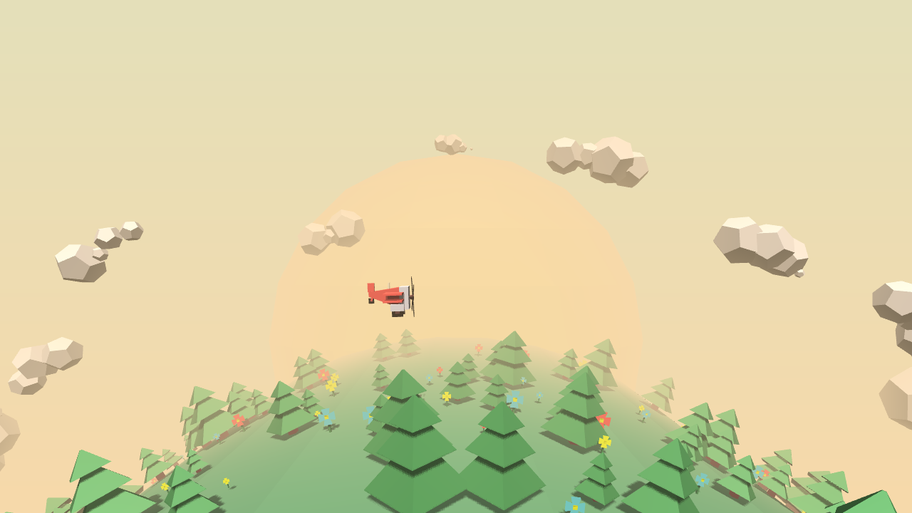

--- FILE ---
content_type: text/html; charset=UTF-8
request_url: https://own.su/
body_size: 215
content:
<!DOCTYPE html>
<html lang="en" >
<head>
  <meta charset="UTF-8">
  <title>own.su</title>
      <link rel="stylesheet" href="css/style.css">

</head>

<body>

  <div id="world"></div>
  <script src='three.js'></script>
  <script  src="js/index.js"></script>
</body>
</html>


--- FILE ---
content_type: text/css
request_url: https://own.su/css/style.css
body_size: 159
content:
* {
	margin: 0;
	padding: 0;
}

#world {
	position: absolute;
	width: 100%;
	height: 100%;
	overflow: hidden;
	background: linear-gradient(#e4e0ba, #f7d9aa);
}

--- FILE ---
content_type: application/javascript; charset=UTF-8
request_url: https://own.su/js/index.js
body_size: 5100
content:

var Colors = {
	red:0xf25346,
	yellow:0xedeb27,
	white:0xd8d0d1,
	brown:0x59332e,
	pink:0xF5986E,
	brownDark:0x23190f,
	blue:0x68c3c0,
	green:0x458248,
	purple:0x551A8B,
	lightgreen:0x629265,
};



var scene, camera, fieldOfView, aspectRatio, nearPlane, farPlane, HEIGHT, WIDTH, renderer, container;


function createScene() {
	// Get the width and height of the screen
	// and use them to setup the aspect ratio
	// of the camera and the size of the renderer.
	HEIGHT = window.innerHeight;
	WIDTH = window.innerWidth;

	// Create the scene.
	scene = new THREE.Scene();

	// Add FOV Fog effect to the scene. Same colour as the BG int he stylesheet.
	scene.fog = new THREE.Fog(0xf7d9aa, 100, 950);

	// Create the camera
	aspectRatio = WIDTH / HEIGHT;
	fieldOfView = 60;
	nearPlane = 1;
	farPlane = 10000;
	camera = new THREE.PerspectiveCamera(
		fieldOfView,
		aspectRatio,
		nearPlane,
		farPlane
	);
	// Position the camera
	camera.position.x = 0;
	camera.position.y = 150;
	camera.position.z = 100;	

	// Create the renderer

	renderer = new THREE.WebGLRenderer ({
	// Alpha makes the background transparent, antialias is performant heavy
		alpha: true,
		antialias:true
	});

	//set the size of the renderer to fullscreen
	renderer.setSize (WIDTH, HEIGHT);
	//enable shadow rendering
	renderer.shadowMap.enabled = true;

	// Add the Renderer to the DOM, in the world div.
	container = document.getElementById('world');
	container.appendChild (renderer.domElement);

	//RESPONSIVE LISTENER
	window.addEventListener('resize', handleWindowResize, false);
}

//RESPONSIVE FUNCTION
function handleWindowResize() {
	HEIGHT = window.innerHeight;
	WIDTH = window.innerWidth;
	renderer.setSize(WIDTH, HEIGHT);
	camera.aspect = WIDTH / HEIGHT;
	camera.updateProjectionMatrix();
}


var hemispshereLight, shadowLight;

function createLights(){
	// Gradient coloured light - Sky, Ground, Intensity
	hemisphereLight = new THREE.HemisphereLight(0xaaaaaa,0x000000, .9)
	// Parallel rays
	shadowLight = new THREE.DirectionalLight(0xffffff, .9);



	shadowLight.position.set(0,350,350);
	shadowLight.castShadow = true;

	// define the visible area of the projected shadow
	shadowLight.shadow.camera.left = -650;
	shadowLight.shadow.camera.right = 650;
	shadowLight.shadow.camera.top = 650;
	shadowLight.shadow.camera.bottom = -650;
	shadowLight.shadow.camera.near = 1;
	shadowLight.shadow.camera.far = 1000;

	// Shadow map size
	shadowLight.shadow.mapSize.width = 2048;
	shadowLight.shadow.mapSize.height = 2048;

	// Add the lights to the scene
	scene.add(hemisphereLight);  

	scene.add(shadowLight);
}	


Land = function(){
	var geom = new THREE.CylinderGeometry(600,600,1700,40,10);
	//rotate on the x axis
	geom.applyMatrix(new THREE.Matrix4().makeRotationX(-Math.PI/2));
	//create a material
	var mat = new THREE.MeshPhongMaterial({
		color: Colors.lightgreen,
		shading:THREE.FlatShading,
	});

	//create a mesh of the object
	this.mesh = new THREE.Mesh(geom, mat);
	//receive shadows
	this.mesh.receiveShadow = true;
}

Orbit = function(){

	var geom =new THREE.Object3D();

	this.mesh = geom;
	//this.mesh.add(sun);
}

Sun = function(){

	this.mesh = new THREE.Object3D();

	var sunGeom = new THREE.SphereGeometry( 400, 20, 10 );
	var sunMat = new THREE.MeshPhongMaterial({
		color: Colors.yellow,
		shading:THREE.FlatShading,
	});
	var sun = new THREE.Mesh(sunGeom, sunMat);
	//sun.applyMatrix(new THREE.Matrix4().makeRotationX(-Math.PI/2));
	sun.castShadow = false;
	sun.receiveShadow = false;
	this.mesh.add(sun);
}

Cloud = function(){
	// Create an empty container for the cloud
	this.mesh = new THREE.Object3D();
	// Cube geometry and material
	var geom = new THREE.DodecahedronGeometry(20,0);
	var mat = new THREE.MeshPhongMaterial({
		color:Colors.white,  
	});

	var nBlocs = 3+Math.floor(Math.random()*3);

	for (var i=0; i<nBlocs; i++ ){
		//Clone mesh geometry
		var m = new THREE.Mesh(geom, mat);
			//Randomly position each cube
			m.position.x = i*15;
			m.position.y = Math.random()*10;
			m.position.z = Math.random()*10;
			m.rotation.z = Math.random()*Math.PI*2;
			m.rotation.y = Math.random()*Math.PI*2;

			//Randomly scale the cubes
			var s = .1 + Math.random()*.9;
			m.scale.set(s,s,s);
			this.mesh.add(m);
	}
}

Sky = function(){

	this.mesh = new THREE.Object3D();

	// Number of cloud groups
	this.nClouds = 25;

	// Space the consistenly
	var stepAngle = Math.PI*2 / this.nClouds;

	// Create the Clouds

	for(var i=0; i<this.nClouds; i++){
	
		var c = new Cloud();

		//set rotation and position using trigonometry
		var a = stepAngle*i;
		// this is the distance between the center of the axis and the cloud itself
		var h = 800 + Math.random()*200;
		c.mesh.position.y = Math.sin(a)*h;
		c.mesh.position.x = Math.cos(a)*h;		

		// rotate the cloud according to its position
		c.mesh.rotation.z = a + Math.PI/2;

		// random depth for the clouds on the z-axis
		c.mesh.position.z = -400-Math.random()*400;

		// random scale for each cloud
		var s = 1+Math.random()*2;
		c.mesh.scale.set(s,s,s);

		this.mesh.add(c.mesh);
	}
}

Tree = function () {

	this.mesh = new THREE.Object3D();

	var matTreeLeaves = new THREE.MeshPhongMaterial( { color:Colors.green, shading:THREE.FlatShading});

	var geonTreeBase = new THREE.BoxGeometry( 10,20,10 );
	var matTreeBase = new THREE.MeshBasicMaterial( { color:Colors.brown});
	var treeBase = new THREE.Mesh(geonTreeBase,matTreeBase);
	treeBase.castShadow = true;
	treeBase.receiveShadow = true;
	this.mesh.add(treeBase);

	var geomTreeLeaves1 = new THREE.CylinderGeometry(1, 12*3, 12*3, 4 );
	var treeLeaves1 = new THREE.Mesh(geomTreeLeaves1,matTreeLeaves);
	treeLeaves1.castShadow = true;
	treeLeaves1.receiveShadow = true;
	treeLeaves1.position.y = 20
	this.mesh.add(treeLeaves1);

	var geomTreeLeaves2 = new THREE.CylinderGeometry( 1, 9*3, 9*3, 4 );
	var treeLeaves2 = new THREE.Mesh(geomTreeLeaves2,matTreeLeaves);
	treeLeaves2.castShadow = true;
	treeLeaves2.position.y = 40;
	treeLeaves2.receiveShadow = true;
	this.mesh.add(treeLeaves2);

	var geomTreeLeaves3 = new THREE.CylinderGeometry( 1, 6*3, 6*3, 4);
	var treeLeaves3 = new THREE.Mesh(geomTreeLeaves3,matTreeLeaves);
	treeLeaves3.castShadow = true;
	treeLeaves3.position.y = 55;
	treeLeaves3.receiveShadow = true;
	this.mesh.add(treeLeaves3);

}

Flower = function () {

	this.mesh = new THREE.Object3D();

	var geomStem = new THREE.BoxGeometry( 5,50,5,1,1,1 );
	var matStem = new THREE.MeshPhongMaterial( { color:Colors.green, shading:THREE.FlatShading});
	var stem = new THREE.Mesh(geomStem,matStem);
	stem.castShadow = false;
	stem.receiveShadow = true;
	this.mesh.add(stem);


	var geomPetalCore = new THREE.BoxGeometry(10,10,10,1,1,1);
	var matPetalCore = new THREE.MeshPhongMaterial({color:Colors.yellow, shading:THREE.FlatShading});
	petalCore = new THREE.Mesh(geomPetalCore, matPetalCore);
	petalCore.castShadow = false;
	petalCore.receiveShadow = true;

	var petalColor = petalColors [Math.floor(Math.random()*3)];

	var geomPetal = new THREE.BoxGeometry( 15,20,5,1,1,1 );
	var matPetal = new THREE.MeshBasicMaterial( { color:petalColor});
	geomPetal.vertices[5].y-=4;
	geomPetal.vertices[4].y-=4;
	geomPetal.vertices[7].y+=4;
	geomPetal.vertices[6].y+=4;
	geomPetal.translate(12.5,0,3);

		var petals = [];
		for(var i=0; i<4; i++){	

			petals[i]=new THREE.Mesh(geomPetal,matPetal);
			petals[i].rotation.z = i*Math.PI/2;
			petals[i].castShadow = true;
			petals[i].receiveShadow = true;
		}

	petalCore.add(petals[0],petals[1],petals[2],petals[3]);
	petalCore.position.y = 25;
	petalCore.position.z = 3;
	this.mesh.add(petalCore);

}

var petalColors = [Colors.red, Colors.yellow, Colors.blue];



Forest = function(){

	this.mesh = new THREE.Object3D();

	// Number of Trees
	this.nTrees = 300;

	// Space the consistenly
	var stepAngle = Math.PI*2 / this.nTrees;

	// Create the Trees

	for(var i=0; i<this.nTrees; i++){
	
		var t = new Tree();

		//set rotation and position using trigonometry
		var a = stepAngle*i;
		// this is the distance between the center of the axis and the tree itself
		var h = 605;
		t.mesh.position.y = Math.sin(a)*h;
		t.mesh.position.x = Math.cos(a)*h;		

		// rotate the tree according to its position
		t.mesh.rotation.z = a + (Math.PI/2)*3;

		//Andreas Trigo funtime
		//t.mesh.rotation.z = Math.atan2(t.mesh.position.y, t.mesh.position.x)-Math.PI/2;

		// random depth for the tree on the z-axis
		t.mesh.position.z = 0-Math.random()*600;

		// random scale for each tree
		var s = .3+Math.random()*.75;
		t.mesh.scale.set(s,s,s);

		this.mesh.add(t.mesh);
	}

	// Number of Trees
	this.nFlowers = 350;

	var stepAngle = Math.PI*2 / this.nFlowers;


	for(var i=0; i<this.nFlowers; i++){	

		var f = new Flower();
		var a = stepAngle*i;

		var h = 605;
		f.mesh.position.y = Math.sin(a)*h;
		f.mesh.position.x = Math.cos(a)*h;		

		f.mesh.rotation.z = a + (Math.PI/2)*3;

		f.mesh.position.z = 0-Math.random()*600;

		var s = .1+Math.random()*.3;
		f.mesh.scale.set(s,s,s);

		this.mesh.add(f.mesh);
	}

}

var AirPlane = function() {
	
	this.mesh = new THREE.Object3D();

	// Create the cabin
	var geomCockpit = new THREE.BoxGeometry(80,50,50,1,1,1);
	var matCockpit = new THREE.MeshPhongMaterial({color:Colors.red, shading:THREE.FlatShading});
	geomCockpit.vertices[4].y-=10;
	geomCockpit.vertices[4].z+=20;
	geomCockpit.vertices[5].y-=10;
	geomCockpit.vertices[5].z-=20;
	geomCockpit.vertices[6].y+=30;
	geomCockpit.vertices[6].z+=20;
	geomCockpit.vertices[7].y+=30;
	geomCockpit.vertices[7].z-=20;
	var cockpit = new THREE.Mesh(geomCockpit, matCockpit);
	cockpit.castShadow = true;
	cockpit.receiveShadow = true;
	this.mesh.add(cockpit);
	
	// Create the engine
	var geomEngine = new THREE.BoxGeometry(20,50,50,1,1,1);
	var matEngine = new THREE.MeshPhongMaterial({color:Colors.white, shading:THREE.FlatShading});
	var engine = new THREE.Mesh(geomEngine, matEngine);
	engine.position.x = 40;
	engine.castShadow = true;
	engine.receiveShadow = true;
	this.mesh.add(engine);
	
	// Create the tail
	var geomTailPlane = new THREE.BoxGeometry(15,20,5,1,1,1);
	var matTailPlane = new THREE.MeshPhongMaterial({color:Colors.red, shading:THREE.FlatShading});
	var tailPlane = new THREE.Mesh(geomTailPlane, matTailPlane);
	tailPlane.position.set(-35,25,0);
	tailPlane.castShadow = true;
	tailPlane.receiveShadow = true;
	this.mesh.add(tailPlane);
	
	// Create the wing
	var geomSideWing = new THREE.BoxGeometry(40,4,150,1,1,1);
	var matSideWing = new THREE.MeshPhongMaterial({color:Colors.red, shading:THREE.FlatShading});

	var sideWingTop = new THREE.Mesh(geomSideWing, matSideWing);
	var sideWingBottom = new THREE.Mesh(geomSideWing, matSideWing);
	sideWingTop.castShadow = true;
	sideWingTop.receiveShadow = true;
	sideWingBottom.castShadow = true;
	sideWingBottom.receiveShadow = true;

	sideWingTop.position.set(20,12,0);
	sideWingBottom.position.set(20,-3,0);
	this.mesh.add(sideWingTop);
	this.mesh.add(sideWingBottom);

	var geomWindshield = new THREE.BoxGeometry(3,15,20,1,1,1);
	var matWindshield = new THREE.MeshPhongMaterial({color:Colors.white,transparent:true, opacity:.3, shading:THREE.FlatShading});;
	var windshield = new THREE.Mesh(geomWindshield, matWindshield);
	windshield.position.set(5,27,0);

	windshield.castShadow = true;
	windshield.receiveShadow = true;

	this.mesh.add(windshield);

	var geomPropeller = new THREE.BoxGeometry(20,10,10,1,1,1);
	geomPropeller.vertices[4].y-=5;
	geomPropeller.vertices[4].z+=5;
	geomPropeller.vertices[5].y-=5;
	geomPropeller.vertices[5].z-=5;
	geomPropeller.vertices[6].y+=5;
	geomPropeller.vertices[6].z+=5;
	geomPropeller.vertices[7].y+=5;
	geomPropeller.vertices[7].z-=5;
	var matPropeller = new THREE.MeshPhongMaterial({color:Colors.brown, shading:THREE.FlatShading});
	this.propeller = new THREE.Mesh(geomPropeller, matPropeller);
	this.propeller.castShadow = true;
	this.propeller.receiveShadow = true;


	var geomBlade1 = new THREE.BoxGeometry(1,100,10,1,1,1);
	var geomBlade2 = new THREE.BoxGeometry(1,10,100,1,1,1);
	var matBlade = new THREE.MeshPhongMaterial({color:Colors.brownDark, shading:THREE.FlatShading});
	
	var blade1 = new THREE.Mesh(geomBlade1, matBlade);
	blade1.position.set(8,0,0);
	blade1.castShadow = true;
	blade1.receiveShadow = true;

	var blade2 = new THREE.Mesh(geomBlade2, matBlade);
	blade2.position.set(8,0,0);
	blade2.castShadow = true;
	blade2.receiveShadow = true;
	this.propeller.add(blade1, blade2);
	this.propeller.position.set(50,0,0);
	this.mesh.add(this.propeller);

	var wheelProtecGeom = new THREE.BoxGeometry(30,15,10,1,1,1);
	var wheelProtecMat = new THREE.MeshPhongMaterial({color:Colors.white, shading:THREE.FlatShading});
	var wheelProtecR = new THREE.Mesh(wheelProtecGeom,wheelProtecMat);
	wheelProtecR.position.set(25,-20,25);
	this.mesh.add(wheelProtecR);

	var wheelTireGeom = new THREE.BoxGeometry(24,24,4);
	var wheelTireMat = new THREE.MeshPhongMaterial({color:Colors.brownDark, shading:THREE.FlatShading});
	var wheelTireR = new THREE.Mesh(wheelTireGeom,wheelTireMat);
	wheelTireR.position.set(25,-28,25);

	var wheelAxisGeom = new THREE.BoxGeometry(10,10,6);
	var wheelAxisMat = new THREE.MeshPhongMaterial({color:Colors.brown, shading:THREE.FlatShading});
	var wheelAxis = new THREE.Mesh(wheelAxisGeom,wheelAxisMat);
	wheelTireR.add(wheelAxis);

	this.mesh.add(wheelTireR);

	var wheelProtecL = wheelProtecR.clone();
	wheelProtecL.position.z = -wheelProtecR.position.z ;
	this.mesh.add(wheelProtecL);

	var wheelTireL = wheelTireR.clone();
	wheelTireL.position.z = -wheelTireR.position.z;
	this.mesh.add(wheelTireL);

	var wheelTireB = wheelTireR.clone();
	wheelTireB.scale.set(.5,.5,.5);
	wheelTireB.position.set(-35,-5,0);
	this.mesh.add(wheelTireB);

	var suspensionGeom = new THREE.BoxGeometry(4,20,4);
	suspensionGeom.applyMatrix(new THREE.Matrix4().makeTranslation(0,10,0))
	var suspensionMat = new THREE.MeshPhongMaterial({color:Colors.red, shading:THREE.FlatShading});
	var suspension = new THREE.Mesh(suspensionGeom,suspensionMat);
	suspension.position.set(-35,-5,0);
	suspension.rotation.z = -.3;
	this.mesh.add(suspension);
};

var Fox = function() {
	
	this.mesh = new THREE.Object3D();
	
	var redFurMat = new THREE.MeshPhongMaterial({color:Colors.red, shading:THREE.FlatShading});

	// Create the Body
	var geomBody = new THREE.BoxGeometry(100,50,50,1,1,1);
	var body = new THREE.Mesh(geomBody, redFurMat);
	body.castShadow = true;
	body.receiveShadow = true;
	this.mesh.add(body);
	
	// Create the Chest
	var geomChest = new THREE.BoxGeometry(50,60,70,1,1,1);
	var chest = new THREE.Mesh(geomChest, redFurMat);
	chest.position.x = 60;
	chest.castShadow = true;
	chest.receiveShadow = true;
	this.mesh.add(chest);

	// Create the Head
	var geomHead = new THREE.BoxGeometry(40,55,50,1,1,1);
	this.head = new THREE.Mesh(geomHead, redFurMat);
	this.head.position.set(80, 35, 0);
	this.head.castShadow = true;
	this.head.receiveShadow = true;

	// Create the Snout
	var geomSnout = new THREE.BoxGeometry(40,30,30,1,1,1);
	var snout = new THREE.Mesh(geomSnout, redFurMat);
	geomSnout.vertices[0].y-=5;
	geomSnout.vertices[0].z+=5;
	geomSnout.vertices[1].y-=5;
	geomSnout.vertices[1].z-=5;
	geomSnout.vertices[2].y+=5;
	geomSnout.vertices[2].z+=5;
	geomSnout.vertices[3].y+=5;
	geomSnout.vertices[3].z-=5;
	snout.castShadow = true;
	snout.receiveShadow = true;
	snout.position.set(30,0,0);
	this.head.add(snout);

	// Create the Nose
	var geomNose = new THREE.BoxGeometry(10,15,20,1,1,1);
	var matNose = new THREE.MeshPhongMaterial({color:Colors.brown, shading:THREE.FlatShading});
	var nose = new THREE.Mesh(geomNose, matNose);
	nose.position.set(55,0,0);
	this.head.add(nose);

	// Create the Ears
	var geomEar = new THREE.BoxGeometry(10,40,30,1,1,1);
	var earL = new THREE.Mesh(geomEar, redFurMat);
	earL.position.set(-10,40,-18);
	this.head.add(earL);
	earL.rotation.x=-Math.PI/10;
	geomEar.vertices[1].z+=5;
	geomEar.vertices[4].z+=5;
	geomEar.vertices[0].z-=5;
	geomEar.vertices[5].z-=5;

	// Create the Ear Tips
	var geomEarTipL = new THREE.BoxGeometry(10,10,20,1,1,1);
	var matEarTip = new THREE.MeshPhongMaterial({color:Colors.white, shading:THREE.FlatShading});
	var earTipL = new THREE.Mesh(geomEarTipL, matEarTip);
	earTipL.position.set(0,25,0);
	earL.add(earTipL);

	var earR = earL.clone();
	earR.position.z = -earL.position.z;
	earR.rotation.x = -	earL.rotation.x;
	this.head.add(earR);

	this.mesh.add(this.head);

	
	// Create the tail
	var geomTail = new THREE.BoxGeometry(80,40,40,2,1,1);
	geomTail.vertices[4].y-=10;
	geomTail.vertices[4].z+=10;
	geomTail.vertices[5].y-=10;
	geomTail.vertices[5].z-=10;
	geomTail.vertices[6].y+=10;
	geomTail.vertices[6].z+=10;
	geomTail.vertices[7].y+=10;
	geomTail.vertices[7].z-=10;
	this.tail = new THREE.Mesh(geomTail, redFurMat);
	this.tail.castShadow = true;
	this.tail.receiveShadow = true;

	// Create the tail Tip
	var geomTailTip = new THREE.BoxGeometry(20,40,40,1,1,1);
	var matTailTip = new THREE.MeshPhongMaterial({color:Colors.white, shading:THREE.FlatShading});
	var tailTip = new THREE.Mesh(geomTailTip, matTailTip);
	tailTip.position.set(80,0,0);
	tailTip.castShadow = true;
	tailTip.receiveShadow = true;
	this.tail.add(tailTip);
	this.tail.position.set(-40,10,0);
	geomTail.translate(40,0,0);
	geomTailTip.translate(10,0,0);
	this.tail.rotation.z = Math.PI/1.5;
	this.mesh.add(this.tail);


	// Create the Legs
	var geomLeg = new THREE.BoxGeometry(20,60,20,1,1,1);
	this.legFR = new THREE.Mesh(geomLeg, redFurMat);
	this.legFR.castShadow = true;
	this.legFR.receiveShadow = true;

	// Create the feet
	var geomFeet = new THREE.BoxGeometry(20,20,20,1,1,1);
	var matFeet = new THREE.MeshPhongMaterial({color:Colors.white, shading:THREE.FlatShading});
	var feet = new THREE.Mesh(geomFeet, matFeet);
	feet.position.set(0,0,0);
	feet.castShadow = true;
	feet.receiveShadow = true;
	this.legFR.add(feet);
	this.legFR.position.set(70,-12,25);
	geomLeg.translate(0,40,0);
	geomFeet.translate(0,80,0);
	this.legFR.rotation.z = 16;
	this.mesh.add(this.legFR);

	this.legFL = this.legFR.clone();
	this.legFL.position.z = -this.legFR.position.z;
	this.legFL.rotation.z = -this.legFR.rotation.z;
	this.mesh.add(this.legFL);

	this.legBR = this.legFR.clone();
	this.legBR.position.x = -(this.legFR.position.x)+50;
	this.legBR.rotation.z = -this.legFR.rotation.z;
	this.mesh.add(this.legBR);

	this.legBL = this.legFL.clone();
	this.legBL.position.x = -(this.legFL.position.x)+50;
	this.legBL.rotation.z = -this.legFL.rotation.z;
	this.mesh.add(this.legBL);

};


var sky;
var forest;
var land;
var orbit;
var airplane;
var sun;
var fox;

var mousePos={x:0, y:0};
var offSet = -600;


function createSky(){
  sky = new Sky();
  sky.mesh.position.y = offSet;
  scene.add(sky.mesh);
}

function createLand(){
  land = new Land();
  land.mesh.position.y = offSet;
  scene.add(land.mesh);
}

function createOrbit(){
  orbit = new Orbit();
  orbit.mesh.position.y = offSet;
  orbit.mesh.rotation.z = -Math.PI/6; 
  scene.add(orbit.mesh);
}

function createForest(){
  forest = new Forest();
  forest.mesh.position.y = offSet;
  scene.add(forest.mesh);
}

function createSun(){ 
	sun = new Sun();
	sun.mesh.scale.set(1,1,.3);
	sun.mesh.position.set(0,-30,-850);
	scene.add(sun.mesh);
}


function createPlane(){ 
	airplane = new AirPlane();
	airplane.mesh.scale.set(.35,.35,.35);
	airplane.mesh.position.set(-40,110,-250);
	// airplane.mesh.rotation.z = Math.PI/15;
	scene.add(airplane.mesh);
}

function createFox(){ 
	fox = new Fox();
	fox.mesh.scale.set(.35,.35,.35);
	fox.mesh.position.set(-40,110,-250);
	scene.add(fox.mesh);
}


function updatePlane() {

	var targetY = normalize(mousePos.y,-.75,.75, 50, 190);
	var targetX = normalize(mousePos.x,-.75,.75,-100, -20);
	
	// Move the plane at each frame by adding a fraction of the remaining distance
	airplane.mesh.position.y += (targetY-airplane.mesh.position.y)*0.1;

	airplane.mesh.position.x += (targetX-airplane.mesh.position.x)*0.1;

	// Rotate the plane proportionally to the remaining distance
	airplane.mesh.rotation.z = (targetY-airplane.mesh.position.y)*0.0128;
	airplane.mesh.rotation.x = (airplane.mesh.position.y-targetY)*0.0064;
	airplane.mesh.rotation.y = (airplane.mesh.position.x-targetX)*0.0064;

	airplane.propeller.rotation.x += 0.3;
}

function normalize(v,vmin,vmax,tmin, tmax){

	var nv = Math.max(Math.min(v,vmax), vmin);
	var dv = vmax-vmin;
	var pc = (nv-vmin)/dv;
	var dt = tmax-tmin;
	var tv = tmin + (pc*dt);
	return tv;

}


function loop(){
  land.mesh.rotation.z += .005;
  orbit.mesh.rotation.z += .001;
  sky.mesh.rotation.z += .003;
  forest.mesh.rotation.z += .005;
  updatePlane();

  renderer.render(scene, camera);
  requestAnimationFrame(loop);
}

function handleMouseMove (event) {
	var tx = -1 + (event.clientX / WIDTH)*2;
	var ty = 1 - (event.clientY / HEIGHT)*2;
	mousePos = {x:tx, y:ty};	
}


function init(event) {
	createScene();
	createLights();
	createPlane();
	createOrbit();
	createSun();
	createLand();
	createForest();
	createSky();
	//createFox();

	document.addEventListener('mousemove', handleMouseMove, false);

	loop();
}

window.addEventListener('load', init, false);